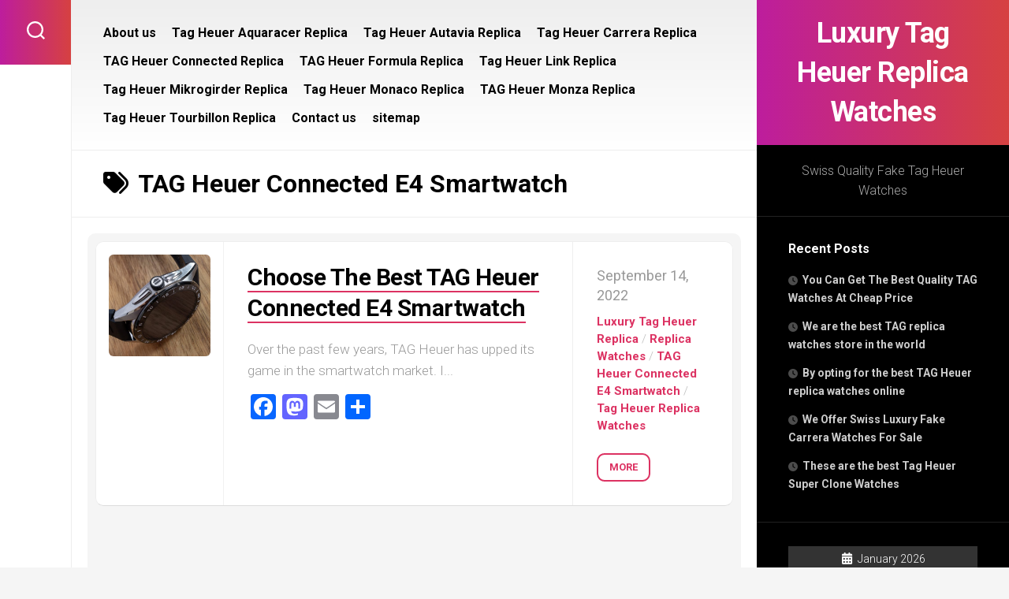

--- FILE ---
content_type: text/html; charset=UTF-8
request_url: https://www.liberiacorruptionwatch.org/tag/tag-heuer-connected-e4-smartwatch/
body_size: 10973
content:
<!DOCTYPE html> 
<html class="no-js" dir="ltr" lang="en-US" prefix="og: https://ogp.me/ns#">

<head>
	<meta charset="UTF-8">
	<meta name="viewport" content="width=device-width, initial-scale=1.0">
	<link rel="profile" href="https://gmpg.org/xfn/11">
		
	<title>TAG Heuer Connected E4 Smartwatch | Luxury Tag Heuer Replica Watches</title>

		<!-- All in One SEO 4.7.1.1 - aioseo.com -->
		<meta name="robots" content="max-image-preview:large" />
		<link rel="canonical" href="https://www.liberiacorruptionwatch.org/tag/tag-heuer-connected-e4-smartwatch/" />
		<meta name="generator" content="All in One SEO (AIOSEO) 4.7.1.1" />
		<meta name="google" content="nositelinkssearchbox" />
		<script type="application/ld+json" class="aioseo-schema">
			{"@context":"https:\/\/schema.org","@graph":[{"@type":"BreadcrumbList","@id":"https:\/\/www.liberiacorruptionwatch.org\/tag\/tag-heuer-connected-e4-smartwatch\/#breadcrumblist","itemListElement":[{"@type":"ListItem","@id":"https:\/\/www.liberiacorruptionwatch.org\/#listItem","position":1,"name":"Home","item":"https:\/\/www.liberiacorruptionwatch.org\/","nextItem":"https:\/\/www.liberiacorruptionwatch.org\/tag\/tag-heuer-connected-e4-smartwatch\/#listItem"},{"@type":"ListItem","@id":"https:\/\/www.liberiacorruptionwatch.org\/tag\/tag-heuer-connected-e4-smartwatch\/#listItem","position":2,"name":"TAG Heuer Connected E4 Smartwatch","previousItem":"https:\/\/www.liberiacorruptionwatch.org\/#listItem"}]},{"@type":"CollectionPage","@id":"https:\/\/www.liberiacorruptionwatch.org\/tag\/tag-heuer-connected-e4-smartwatch\/#collectionpage","url":"https:\/\/www.liberiacorruptionwatch.org\/tag\/tag-heuer-connected-e4-smartwatch\/","name":"TAG Heuer Connected E4 Smartwatch | Luxury Tag Heuer Replica Watches","inLanguage":"en-US","isPartOf":{"@id":"https:\/\/www.liberiacorruptionwatch.org\/#website"},"breadcrumb":{"@id":"https:\/\/www.liberiacorruptionwatch.org\/tag\/tag-heuer-connected-e4-smartwatch\/#breadcrumblist"}},{"@type":"Organization","@id":"https:\/\/www.liberiacorruptionwatch.org\/#organization","name":"Luxury Tag Heuer Replica Watches","description":"Swiss Quality Fake Tag Heuer Watches","url":"https:\/\/www.liberiacorruptionwatch.org\/"},{"@type":"WebSite","@id":"https:\/\/www.liberiacorruptionwatch.org\/#website","url":"https:\/\/www.liberiacorruptionwatch.org\/","name":"Luxury Tag Heuer Replica Watches","description":"Swiss Quality Fake Tag Heuer Watches","inLanguage":"en-US","publisher":{"@id":"https:\/\/www.liberiacorruptionwatch.org\/#organization"}}]}
		</script>
		<!-- All in One SEO -->

<script>document.documentElement.className = document.documentElement.className.replace("no-js","js");</script>
<link rel='dns-prefetch' href='//static.addtoany.com' />
<link rel='dns-prefetch' href='//fonts.googleapis.com' />
<link rel="alternate" type="application/rss+xml" title="Luxury Tag Heuer Replica Watches &raquo; Feed" href="https://www.liberiacorruptionwatch.org/feed/" />
<link rel="alternate" type="application/rss+xml" title="Luxury Tag Heuer Replica Watches &raquo; Comments Feed" href="https://www.liberiacorruptionwatch.org/comments/feed/" />
<link rel="alternate" type="application/rss+xml" title="Luxury Tag Heuer Replica Watches &raquo; TAG Heuer Connected E4 Smartwatch Tag Feed" href="https://www.liberiacorruptionwatch.org/tag/tag-heuer-connected-e4-smartwatch/feed/" />
<script type="text/javascript">
window._wpemojiSettings = {"baseUrl":"https:\/\/s.w.org\/images\/core\/emoji\/14.0.0\/72x72\/","ext":".png","svgUrl":"https:\/\/s.w.org\/images\/core\/emoji\/14.0.0\/svg\/","svgExt":".svg","source":{"concatemoji":"https:\/\/www.liberiacorruptionwatch.org\/wp-includes\/js\/wp-emoji-release.min.js?ver=6.1.9"}};
/*! This file is auto-generated */
!function(e,a,t){var n,r,o,i=a.createElement("canvas"),p=i.getContext&&i.getContext("2d");function s(e,t){var a=String.fromCharCode,e=(p.clearRect(0,0,i.width,i.height),p.fillText(a.apply(this,e),0,0),i.toDataURL());return p.clearRect(0,0,i.width,i.height),p.fillText(a.apply(this,t),0,0),e===i.toDataURL()}function c(e){var t=a.createElement("script");t.src=e,t.defer=t.type="text/javascript",a.getElementsByTagName("head")[0].appendChild(t)}for(o=Array("flag","emoji"),t.supports={everything:!0,everythingExceptFlag:!0},r=0;r<o.length;r++)t.supports[o[r]]=function(e){if(p&&p.fillText)switch(p.textBaseline="top",p.font="600 32px Arial",e){case"flag":return s([127987,65039,8205,9895,65039],[127987,65039,8203,9895,65039])?!1:!s([55356,56826,55356,56819],[55356,56826,8203,55356,56819])&&!s([55356,57332,56128,56423,56128,56418,56128,56421,56128,56430,56128,56423,56128,56447],[55356,57332,8203,56128,56423,8203,56128,56418,8203,56128,56421,8203,56128,56430,8203,56128,56423,8203,56128,56447]);case"emoji":return!s([129777,127995,8205,129778,127999],[129777,127995,8203,129778,127999])}return!1}(o[r]),t.supports.everything=t.supports.everything&&t.supports[o[r]],"flag"!==o[r]&&(t.supports.everythingExceptFlag=t.supports.everythingExceptFlag&&t.supports[o[r]]);t.supports.everythingExceptFlag=t.supports.everythingExceptFlag&&!t.supports.flag,t.DOMReady=!1,t.readyCallback=function(){t.DOMReady=!0},t.supports.everything||(n=function(){t.readyCallback()},a.addEventListener?(a.addEventListener("DOMContentLoaded",n,!1),e.addEventListener("load",n,!1)):(e.attachEvent("onload",n),a.attachEvent("onreadystatechange",function(){"complete"===a.readyState&&t.readyCallback()})),(e=t.source||{}).concatemoji?c(e.concatemoji):e.wpemoji&&e.twemoji&&(c(e.twemoji),c(e.wpemoji)))}(window,document,window._wpemojiSettings);
</script>
<style type="text/css">
img.wp-smiley,
img.emoji {
	display: inline !important;
	border: none !important;
	box-shadow: none !important;
	height: 1em !important;
	width: 1em !important;
	margin: 0 0.07em !important;
	vertical-align: -0.1em !important;
	background: none !important;
	padding: 0 !important;
}
</style>
	<link rel='stylesheet' id='wp-block-library-css' href='https://www.liberiacorruptionwatch.org/wp-includes/css/dist/block-library/style.min.css?ver=6.1.9' type='text/css' media='all' />
<link rel='stylesheet' id='classic-theme-styles-css' href='https://www.liberiacorruptionwatch.org/wp-includes/css/classic-themes.min.css?ver=1' type='text/css' media='all' />
<style id='global-styles-inline-css' type='text/css'>
body{--wp--preset--color--black: #000000;--wp--preset--color--cyan-bluish-gray: #abb8c3;--wp--preset--color--white: #ffffff;--wp--preset--color--pale-pink: #f78da7;--wp--preset--color--vivid-red: #cf2e2e;--wp--preset--color--luminous-vivid-orange: #ff6900;--wp--preset--color--luminous-vivid-amber: #fcb900;--wp--preset--color--light-green-cyan: #7bdcb5;--wp--preset--color--vivid-green-cyan: #00d084;--wp--preset--color--pale-cyan-blue: #8ed1fc;--wp--preset--color--vivid-cyan-blue: #0693e3;--wp--preset--color--vivid-purple: #9b51e0;--wp--preset--gradient--vivid-cyan-blue-to-vivid-purple: linear-gradient(135deg,rgba(6,147,227,1) 0%,rgb(155,81,224) 100%);--wp--preset--gradient--light-green-cyan-to-vivid-green-cyan: linear-gradient(135deg,rgb(122,220,180) 0%,rgb(0,208,130) 100%);--wp--preset--gradient--luminous-vivid-amber-to-luminous-vivid-orange: linear-gradient(135deg,rgba(252,185,0,1) 0%,rgba(255,105,0,1) 100%);--wp--preset--gradient--luminous-vivid-orange-to-vivid-red: linear-gradient(135deg,rgba(255,105,0,1) 0%,rgb(207,46,46) 100%);--wp--preset--gradient--very-light-gray-to-cyan-bluish-gray: linear-gradient(135deg,rgb(238,238,238) 0%,rgb(169,184,195) 100%);--wp--preset--gradient--cool-to-warm-spectrum: linear-gradient(135deg,rgb(74,234,220) 0%,rgb(151,120,209) 20%,rgb(207,42,186) 40%,rgb(238,44,130) 60%,rgb(251,105,98) 80%,rgb(254,248,76) 100%);--wp--preset--gradient--blush-light-purple: linear-gradient(135deg,rgb(255,206,236) 0%,rgb(152,150,240) 100%);--wp--preset--gradient--blush-bordeaux: linear-gradient(135deg,rgb(254,205,165) 0%,rgb(254,45,45) 50%,rgb(107,0,62) 100%);--wp--preset--gradient--luminous-dusk: linear-gradient(135deg,rgb(255,203,112) 0%,rgb(199,81,192) 50%,rgb(65,88,208) 100%);--wp--preset--gradient--pale-ocean: linear-gradient(135deg,rgb(255,245,203) 0%,rgb(182,227,212) 50%,rgb(51,167,181) 100%);--wp--preset--gradient--electric-grass: linear-gradient(135deg,rgb(202,248,128) 0%,rgb(113,206,126) 100%);--wp--preset--gradient--midnight: linear-gradient(135deg,rgb(2,3,129) 0%,rgb(40,116,252) 100%);--wp--preset--duotone--dark-grayscale: url('#wp-duotone-dark-grayscale');--wp--preset--duotone--grayscale: url('#wp-duotone-grayscale');--wp--preset--duotone--purple-yellow: url('#wp-duotone-purple-yellow');--wp--preset--duotone--blue-red: url('#wp-duotone-blue-red');--wp--preset--duotone--midnight: url('#wp-duotone-midnight');--wp--preset--duotone--magenta-yellow: url('#wp-duotone-magenta-yellow');--wp--preset--duotone--purple-green: url('#wp-duotone-purple-green');--wp--preset--duotone--blue-orange: url('#wp-duotone-blue-orange');--wp--preset--font-size--small: 13px;--wp--preset--font-size--medium: 20px;--wp--preset--font-size--large: 36px;--wp--preset--font-size--x-large: 42px;--wp--preset--spacing--20: 0.44rem;--wp--preset--spacing--30: 0.67rem;--wp--preset--spacing--40: 1rem;--wp--preset--spacing--50: 1.5rem;--wp--preset--spacing--60: 2.25rem;--wp--preset--spacing--70: 3.38rem;--wp--preset--spacing--80: 5.06rem;}:where(.is-layout-flex){gap: 0.5em;}body .is-layout-flow > .alignleft{float: left;margin-inline-start: 0;margin-inline-end: 2em;}body .is-layout-flow > .alignright{float: right;margin-inline-start: 2em;margin-inline-end: 0;}body .is-layout-flow > .aligncenter{margin-left: auto !important;margin-right: auto !important;}body .is-layout-constrained > .alignleft{float: left;margin-inline-start: 0;margin-inline-end: 2em;}body .is-layout-constrained > .alignright{float: right;margin-inline-start: 2em;margin-inline-end: 0;}body .is-layout-constrained > .aligncenter{margin-left: auto !important;margin-right: auto !important;}body .is-layout-constrained > :where(:not(.alignleft):not(.alignright):not(.alignfull)){max-width: var(--wp--style--global--content-size);margin-left: auto !important;margin-right: auto !important;}body .is-layout-constrained > .alignwide{max-width: var(--wp--style--global--wide-size);}body .is-layout-flex{display: flex;}body .is-layout-flex{flex-wrap: wrap;align-items: center;}body .is-layout-flex > *{margin: 0;}:where(.wp-block-columns.is-layout-flex){gap: 2em;}.has-black-color{color: var(--wp--preset--color--black) !important;}.has-cyan-bluish-gray-color{color: var(--wp--preset--color--cyan-bluish-gray) !important;}.has-white-color{color: var(--wp--preset--color--white) !important;}.has-pale-pink-color{color: var(--wp--preset--color--pale-pink) !important;}.has-vivid-red-color{color: var(--wp--preset--color--vivid-red) !important;}.has-luminous-vivid-orange-color{color: var(--wp--preset--color--luminous-vivid-orange) !important;}.has-luminous-vivid-amber-color{color: var(--wp--preset--color--luminous-vivid-amber) !important;}.has-light-green-cyan-color{color: var(--wp--preset--color--light-green-cyan) !important;}.has-vivid-green-cyan-color{color: var(--wp--preset--color--vivid-green-cyan) !important;}.has-pale-cyan-blue-color{color: var(--wp--preset--color--pale-cyan-blue) !important;}.has-vivid-cyan-blue-color{color: var(--wp--preset--color--vivid-cyan-blue) !important;}.has-vivid-purple-color{color: var(--wp--preset--color--vivid-purple) !important;}.has-black-background-color{background-color: var(--wp--preset--color--black) !important;}.has-cyan-bluish-gray-background-color{background-color: var(--wp--preset--color--cyan-bluish-gray) !important;}.has-white-background-color{background-color: var(--wp--preset--color--white) !important;}.has-pale-pink-background-color{background-color: var(--wp--preset--color--pale-pink) !important;}.has-vivid-red-background-color{background-color: var(--wp--preset--color--vivid-red) !important;}.has-luminous-vivid-orange-background-color{background-color: var(--wp--preset--color--luminous-vivid-orange) !important;}.has-luminous-vivid-amber-background-color{background-color: var(--wp--preset--color--luminous-vivid-amber) !important;}.has-light-green-cyan-background-color{background-color: var(--wp--preset--color--light-green-cyan) !important;}.has-vivid-green-cyan-background-color{background-color: var(--wp--preset--color--vivid-green-cyan) !important;}.has-pale-cyan-blue-background-color{background-color: var(--wp--preset--color--pale-cyan-blue) !important;}.has-vivid-cyan-blue-background-color{background-color: var(--wp--preset--color--vivid-cyan-blue) !important;}.has-vivid-purple-background-color{background-color: var(--wp--preset--color--vivid-purple) !important;}.has-black-border-color{border-color: var(--wp--preset--color--black) !important;}.has-cyan-bluish-gray-border-color{border-color: var(--wp--preset--color--cyan-bluish-gray) !important;}.has-white-border-color{border-color: var(--wp--preset--color--white) !important;}.has-pale-pink-border-color{border-color: var(--wp--preset--color--pale-pink) !important;}.has-vivid-red-border-color{border-color: var(--wp--preset--color--vivid-red) !important;}.has-luminous-vivid-orange-border-color{border-color: var(--wp--preset--color--luminous-vivid-orange) !important;}.has-luminous-vivid-amber-border-color{border-color: var(--wp--preset--color--luminous-vivid-amber) !important;}.has-light-green-cyan-border-color{border-color: var(--wp--preset--color--light-green-cyan) !important;}.has-vivid-green-cyan-border-color{border-color: var(--wp--preset--color--vivid-green-cyan) !important;}.has-pale-cyan-blue-border-color{border-color: var(--wp--preset--color--pale-cyan-blue) !important;}.has-vivid-cyan-blue-border-color{border-color: var(--wp--preset--color--vivid-cyan-blue) !important;}.has-vivid-purple-border-color{border-color: var(--wp--preset--color--vivid-purple) !important;}.has-vivid-cyan-blue-to-vivid-purple-gradient-background{background: var(--wp--preset--gradient--vivid-cyan-blue-to-vivid-purple) !important;}.has-light-green-cyan-to-vivid-green-cyan-gradient-background{background: var(--wp--preset--gradient--light-green-cyan-to-vivid-green-cyan) !important;}.has-luminous-vivid-amber-to-luminous-vivid-orange-gradient-background{background: var(--wp--preset--gradient--luminous-vivid-amber-to-luminous-vivid-orange) !important;}.has-luminous-vivid-orange-to-vivid-red-gradient-background{background: var(--wp--preset--gradient--luminous-vivid-orange-to-vivid-red) !important;}.has-very-light-gray-to-cyan-bluish-gray-gradient-background{background: var(--wp--preset--gradient--very-light-gray-to-cyan-bluish-gray) !important;}.has-cool-to-warm-spectrum-gradient-background{background: var(--wp--preset--gradient--cool-to-warm-spectrum) !important;}.has-blush-light-purple-gradient-background{background: var(--wp--preset--gradient--blush-light-purple) !important;}.has-blush-bordeaux-gradient-background{background: var(--wp--preset--gradient--blush-bordeaux) !important;}.has-luminous-dusk-gradient-background{background: var(--wp--preset--gradient--luminous-dusk) !important;}.has-pale-ocean-gradient-background{background: var(--wp--preset--gradient--pale-ocean) !important;}.has-electric-grass-gradient-background{background: var(--wp--preset--gradient--electric-grass) !important;}.has-midnight-gradient-background{background: var(--wp--preset--gradient--midnight) !important;}.has-small-font-size{font-size: var(--wp--preset--font-size--small) !important;}.has-medium-font-size{font-size: var(--wp--preset--font-size--medium) !important;}.has-large-font-size{font-size: var(--wp--preset--font-size--large) !important;}.has-x-large-font-size{font-size: var(--wp--preset--font-size--x-large) !important;}
.wp-block-navigation a:where(:not(.wp-element-button)){color: inherit;}
:where(.wp-block-columns.is-layout-flex){gap: 2em;}
.wp-block-pullquote{font-size: 1.5em;line-height: 1.6;}
</style>
<link rel='stylesheet' id='motioner-style-css' href='https://www.liberiacorruptionwatch.org/wp-content/themes/motioner/style.css?ver=6.1.9' type='text/css' media='all' />
<style id='motioner-style-inline-css' type='text/css'>
body { font-family: "Roboto", Arial, sans-serif; }

</style>
<link rel='stylesheet' id='motioner-responsive-css' href='https://www.liberiacorruptionwatch.org/wp-content/themes/motioner/responsive.css?ver=6.1.9' type='text/css' media='all' />
<link rel='stylesheet' id='motioner-font-awesome-css' href='https://www.liberiacorruptionwatch.org/wp-content/themes/motioner/fonts/all.min.css?ver=6.1.9' type='text/css' media='all' />
<link rel='stylesheet' id='roboto-css' href='//fonts.googleapis.com/css?family=Roboto%3A400%2C300italic%2C300%2C400italic%2C700&#038;subset=latin%2Clatin-ext&#038;ver=6.1.9' type='text/css' media='all' />
<link rel='stylesheet' id='addtoany-css' href='https://www.liberiacorruptionwatch.org/wp-content/plugins/add-to-any/addtoany.min.css?ver=1.16' type='text/css' media='all' />
<script type='text/javascript' id='addtoany-core-js-before'>
window.a2a_config=window.a2a_config||{};a2a_config.callbacks=[];a2a_config.overlays=[];a2a_config.templates={};
</script>
<script type='text/javascript' defer src='https://static.addtoany.com/menu/page.js' id='addtoany-core-js'></script>
<script type='text/javascript' src='https://www.liberiacorruptionwatch.org/wp-includes/js/jquery/jquery.min.js?ver=3.6.1' id='jquery-core-js'></script>
<script type='text/javascript' src='https://www.liberiacorruptionwatch.org/wp-includes/js/jquery/jquery-migrate.min.js?ver=3.3.2' id='jquery-migrate-js'></script>
<script type='text/javascript' defer src='https://www.liberiacorruptionwatch.org/wp-content/plugins/add-to-any/addtoany.min.js?ver=1.1' id='addtoany-jquery-js'></script>
<script type='text/javascript' src='https://www.liberiacorruptionwatch.org/wp-content/themes/motioner/js/slick.min.js?ver=6.1.9' id='motioner-slick-js'></script>
<link rel="https://api.w.org/" href="https://www.liberiacorruptionwatch.org/wp-json/" /><link rel="alternate" type="application/json" href="https://www.liberiacorruptionwatch.org/wp-json/wp/v2/tags/167" /><link rel="EditURI" type="application/rsd+xml" title="RSD" href="https://www.liberiacorruptionwatch.org/xmlrpc.php?rsd" />
<link rel="wlwmanifest" type="application/wlwmanifest+xml" href="https://www.liberiacorruptionwatch.org/wp-includes/wlwmanifest.xml" />
<meta name="generator" content="WordPress 6.1.9" />
<style id="kirki-inline-styles"></style></head>

<body class="archive tag tag-tag-heuer-connected-e4-smartwatch tag-167 col-2cl full-width logged-out">

<svg xmlns="http://www.w3.org/2000/svg" viewBox="0 0 0 0" width="0" height="0" focusable="false" role="none" style="visibility: hidden; position: absolute; left: -9999px; overflow: hidden;" ><defs><filter id="wp-duotone-dark-grayscale"><feColorMatrix color-interpolation-filters="sRGB" type="matrix" values=" .299 .587 .114 0 0 .299 .587 .114 0 0 .299 .587 .114 0 0 .299 .587 .114 0 0 " /><feComponentTransfer color-interpolation-filters="sRGB" ><feFuncR type="table" tableValues="0 0.49803921568627" /><feFuncG type="table" tableValues="0 0.49803921568627" /><feFuncB type="table" tableValues="0 0.49803921568627" /><feFuncA type="table" tableValues="1 1" /></feComponentTransfer><feComposite in2="SourceGraphic" operator="in" /></filter></defs></svg><svg xmlns="http://www.w3.org/2000/svg" viewBox="0 0 0 0" width="0" height="0" focusable="false" role="none" style="visibility: hidden; position: absolute; left: -9999px; overflow: hidden;" ><defs><filter id="wp-duotone-grayscale"><feColorMatrix color-interpolation-filters="sRGB" type="matrix" values=" .299 .587 .114 0 0 .299 .587 .114 0 0 .299 .587 .114 0 0 .299 .587 .114 0 0 " /><feComponentTransfer color-interpolation-filters="sRGB" ><feFuncR type="table" tableValues="0 1" /><feFuncG type="table" tableValues="0 1" /><feFuncB type="table" tableValues="0 1" /><feFuncA type="table" tableValues="1 1" /></feComponentTransfer><feComposite in2="SourceGraphic" operator="in" /></filter></defs></svg><svg xmlns="http://www.w3.org/2000/svg" viewBox="0 0 0 0" width="0" height="0" focusable="false" role="none" style="visibility: hidden; position: absolute; left: -9999px; overflow: hidden;" ><defs><filter id="wp-duotone-purple-yellow"><feColorMatrix color-interpolation-filters="sRGB" type="matrix" values=" .299 .587 .114 0 0 .299 .587 .114 0 0 .299 .587 .114 0 0 .299 .587 .114 0 0 " /><feComponentTransfer color-interpolation-filters="sRGB" ><feFuncR type="table" tableValues="0.54901960784314 0.98823529411765" /><feFuncG type="table" tableValues="0 1" /><feFuncB type="table" tableValues="0.71764705882353 0.25490196078431" /><feFuncA type="table" tableValues="1 1" /></feComponentTransfer><feComposite in2="SourceGraphic" operator="in" /></filter></defs></svg><svg xmlns="http://www.w3.org/2000/svg" viewBox="0 0 0 0" width="0" height="0" focusable="false" role="none" style="visibility: hidden; position: absolute; left: -9999px; overflow: hidden;" ><defs><filter id="wp-duotone-blue-red"><feColorMatrix color-interpolation-filters="sRGB" type="matrix" values=" .299 .587 .114 0 0 .299 .587 .114 0 0 .299 .587 .114 0 0 .299 .587 .114 0 0 " /><feComponentTransfer color-interpolation-filters="sRGB" ><feFuncR type="table" tableValues="0 1" /><feFuncG type="table" tableValues="0 0.27843137254902" /><feFuncB type="table" tableValues="0.5921568627451 0.27843137254902" /><feFuncA type="table" tableValues="1 1" /></feComponentTransfer><feComposite in2="SourceGraphic" operator="in" /></filter></defs></svg><svg xmlns="http://www.w3.org/2000/svg" viewBox="0 0 0 0" width="0" height="0" focusable="false" role="none" style="visibility: hidden; position: absolute; left: -9999px; overflow: hidden;" ><defs><filter id="wp-duotone-midnight"><feColorMatrix color-interpolation-filters="sRGB" type="matrix" values=" .299 .587 .114 0 0 .299 .587 .114 0 0 .299 .587 .114 0 0 .299 .587 .114 0 0 " /><feComponentTransfer color-interpolation-filters="sRGB" ><feFuncR type="table" tableValues="0 0" /><feFuncG type="table" tableValues="0 0.64705882352941" /><feFuncB type="table" tableValues="0 1" /><feFuncA type="table" tableValues="1 1" /></feComponentTransfer><feComposite in2="SourceGraphic" operator="in" /></filter></defs></svg><svg xmlns="http://www.w3.org/2000/svg" viewBox="0 0 0 0" width="0" height="0" focusable="false" role="none" style="visibility: hidden; position: absolute; left: -9999px; overflow: hidden;" ><defs><filter id="wp-duotone-magenta-yellow"><feColorMatrix color-interpolation-filters="sRGB" type="matrix" values=" .299 .587 .114 0 0 .299 .587 .114 0 0 .299 .587 .114 0 0 .299 .587 .114 0 0 " /><feComponentTransfer color-interpolation-filters="sRGB" ><feFuncR type="table" tableValues="0.78039215686275 1" /><feFuncG type="table" tableValues="0 0.94901960784314" /><feFuncB type="table" tableValues="0.35294117647059 0.47058823529412" /><feFuncA type="table" tableValues="1 1" /></feComponentTransfer><feComposite in2="SourceGraphic" operator="in" /></filter></defs></svg><svg xmlns="http://www.w3.org/2000/svg" viewBox="0 0 0 0" width="0" height="0" focusable="false" role="none" style="visibility: hidden; position: absolute; left: -9999px; overflow: hidden;" ><defs><filter id="wp-duotone-purple-green"><feColorMatrix color-interpolation-filters="sRGB" type="matrix" values=" .299 .587 .114 0 0 .299 .587 .114 0 0 .299 .587 .114 0 0 .299 .587 .114 0 0 " /><feComponentTransfer color-interpolation-filters="sRGB" ><feFuncR type="table" tableValues="0.65098039215686 0.40392156862745" /><feFuncG type="table" tableValues="0 1" /><feFuncB type="table" tableValues="0.44705882352941 0.4" /><feFuncA type="table" tableValues="1 1" /></feComponentTransfer><feComposite in2="SourceGraphic" operator="in" /></filter></defs></svg><svg xmlns="http://www.w3.org/2000/svg" viewBox="0 0 0 0" width="0" height="0" focusable="false" role="none" style="visibility: hidden; position: absolute; left: -9999px; overflow: hidden;" ><defs><filter id="wp-duotone-blue-orange"><feColorMatrix color-interpolation-filters="sRGB" type="matrix" values=" .299 .587 .114 0 0 .299 .587 .114 0 0 .299 .587 .114 0 0 .299 .587 .114 0 0 " /><feComponentTransfer color-interpolation-filters="sRGB" ><feFuncR type="table" tableValues="0.098039215686275 1" /><feFuncG type="table" tableValues="0 0.66274509803922" /><feFuncB type="table" tableValues="0.84705882352941 0.41960784313725" /><feFuncA type="table" tableValues="1 1" /></feComponentTransfer><feComposite in2="SourceGraphic" operator="in" /></filter></defs></svg>
<a class="skip-link screen-reader-text" href="#page">Skip to content</a>

<div id="wrapper">
	
		
	<div id="wrapper-inner">
	
		<header id="header">
			
			<p class="site-title"><a href="https://www.liberiacorruptionwatch.org/" rel="home">Luxury Tag Heuer Replica Watches</a></p>
							<p class="site-description">Swiss Quality Fake Tag Heuer Watches</p>
			
			<div id="move-sidebar-header"></div>
			
	<div class="sidebar s1 dark">
		
		<div class="sidebar-content">

						
			
			
		<div id="recent-posts-2" class="widget widget_recent_entries">
		<h3 class="group"><span>Recent Posts</span></h3>
		<ul>
											<li>
					<a href="https://www.liberiacorruptionwatch.org/you-can-get-the-best-quality-tag-watches-at-cheap-price/">You Can Get The Best Quality TAG Watches At Cheap Price</a>
									</li>
											<li>
					<a href="https://www.liberiacorruptionwatch.org/we-are-the-best-tag-replica-watches-store-in-the-world/">We are the best TAG replica watches store in the world</a>
									</li>
											<li>
					<a href="https://www.liberiacorruptionwatch.org/by-opting-for-the-best-tag-heuer-replica-watches-online/">By opting for the best TAG Heuer replica watches online</a>
									</li>
											<li>
					<a href="https://www.liberiacorruptionwatch.org/we-offer-swiss-luxury-fake-carrera-watches-for-sale/">We Offer Swiss Luxury Fake Carrera Watches For Sale</a>
									</li>
											<li>
					<a href="https://www.liberiacorruptionwatch.org/these-are-the-best-tag-heuer-super-clone-watches/">These are the best Tag Heuer Super Clone Watches</a>
									</li>
					</ul>

		</div><div id="calendar-2" class="widget widget_calendar"><div id="calendar_wrap" class="calendar_wrap"><table id="wp-calendar" class="wp-calendar-table">
	<caption>January 2026</caption>
	<thead>
	<tr>
		<th scope="col" title="Monday">M</th>
		<th scope="col" title="Tuesday">T</th>
		<th scope="col" title="Wednesday">W</th>
		<th scope="col" title="Thursday">T</th>
		<th scope="col" title="Friday">F</th>
		<th scope="col" title="Saturday">S</th>
		<th scope="col" title="Sunday">S</th>
	</tr>
	</thead>
	<tbody>
	<tr>
		<td colspan="3" class="pad">&nbsp;</td><td>1</td><td>2</td><td>3</td><td>4</td>
	</tr>
	<tr>
		<td>5</td><td>6</td><td>7</td><td>8</td><td>9</td><td>10</td><td>11</td>
	</tr>
	<tr>
		<td>12</td><td>13</td><td>14</td><td>15</td><td>16</td><td>17</td><td>18</td>
	</tr>
	<tr>
		<td>19</td><td>20</td><td id="today">21</td><td>22</td><td>23</td><td>24</td><td>25</td>
	</tr>
	<tr>
		<td>26</td><td>27</td><td>28</td><td>29</td><td>30</td><td>31</td>
		<td class="pad" colspan="1">&nbsp;</td>
	</tr>
	</tbody>
	</table><nav aria-label="Previous and next months" class="wp-calendar-nav">
		<span class="wp-calendar-nav-prev"><a href="https://www.liberiacorruptionwatch.org/2025/11/">&laquo; Nov</a></span>
		<span class="pad">&nbsp;</span>
		<span class="wp-calendar-nav-next">&nbsp;</span>
	</nav></div></div><div id="archives-2" class="widget widget_archive"><h3 class="group"><span>Archives</span></h3>		<label class="screen-reader-text" for="archives-dropdown-2">Archives</label>
		<select id="archives-dropdown-2" name="archive-dropdown">
			
			<option value="">Select Month</option>
				<option value='https://www.liberiacorruptionwatch.org/2025/11/'> November 2025 &nbsp;(1)</option>
	<option value='https://www.liberiacorruptionwatch.org/2025/09/'> September 2025 &nbsp;(1)</option>
	<option value='https://www.liberiacorruptionwatch.org/2025/08/'> August 2025 &nbsp;(1)</option>
	<option value='https://www.liberiacorruptionwatch.org/2025/07/'> July 2025 &nbsp;(2)</option>
	<option value='https://www.liberiacorruptionwatch.org/2025/06/'> June 2025 &nbsp;(1)</option>
	<option value='https://www.liberiacorruptionwatch.org/2025/05/'> May 2025 &nbsp;(1)</option>
	<option value='https://www.liberiacorruptionwatch.org/2025/04/'> April 2025 &nbsp;(1)</option>
	<option value='https://www.liberiacorruptionwatch.org/2025/03/'> March 2025 &nbsp;(2)</option>
	<option value='https://www.liberiacorruptionwatch.org/2025/02/'> February 2025 &nbsp;(2)</option>
	<option value='https://www.liberiacorruptionwatch.org/2025/01/'> January 2025 &nbsp;(2)</option>
	<option value='https://www.liberiacorruptionwatch.org/2024/12/'> December 2024 &nbsp;(2)</option>
	<option value='https://www.liberiacorruptionwatch.org/2024/11/'> November 2024 &nbsp;(1)</option>
	<option value='https://www.liberiacorruptionwatch.org/2024/10/'> October 2024 &nbsp;(2)</option>
	<option value='https://www.liberiacorruptionwatch.org/2024/09/'> September 2024 &nbsp;(2)</option>
	<option value='https://www.liberiacorruptionwatch.org/2024/08/'> August 2024 &nbsp;(2)</option>
	<option value='https://www.liberiacorruptionwatch.org/2024/07/'> July 2024 &nbsp;(2)</option>
	<option value='https://www.liberiacorruptionwatch.org/2024/06/'> June 2024 &nbsp;(2)</option>
	<option value='https://www.liberiacorruptionwatch.org/2024/05/'> May 2024 &nbsp;(3)</option>
	<option value='https://www.liberiacorruptionwatch.org/2024/04/'> April 2024 &nbsp;(2)</option>
	<option value='https://www.liberiacorruptionwatch.org/2024/03/'> March 2024 &nbsp;(3)</option>
	<option value='https://www.liberiacorruptionwatch.org/2024/02/'> February 2024 &nbsp;(2)</option>
	<option value='https://www.liberiacorruptionwatch.org/2024/01/'> January 2024 &nbsp;(3)</option>
	<option value='https://www.liberiacorruptionwatch.org/2023/12/'> December 2023 &nbsp;(3)</option>
	<option value='https://www.liberiacorruptionwatch.org/2023/11/'> November 2023 &nbsp;(2)</option>
	<option value='https://www.liberiacorruptionwatch.org/2023/10/'> October 2023 &nbsp;(3)</option>
	<option value='https://www.liberiacorruptionwatch.org/2023/09/'> September 2023 &nbsp;(2)</option>
	<option value='https://www.liberiacorruptionwatch.org/2023/08/'> August 2023 &nbsp;(3)</option>
	<option value='https://www.liberiacorruptionwatch.org/2023/07/'> July 2023 &nbsp;(3)</option>
	<option value='https://www.liberiacorruptionwatch.org/2023/06/'> June 2023 &nbsp;(2)</option>
	<option value='https://www.liberiacorruptionwatch.org/2023/05/'> May 2023 &nbsp;(3)</option>
	<option value='https://www.liberiacorruptionwatch.org/2023/04/'> April 2023 &nbsp;(3)</option>
	<option value='https://www.liberiacorruptionwatch.org/2023/03/'> March 2023 &nbsp;(2)</option>
	<option value='https://www.liberiacorruptionwatch.org/2023/02/'> February 2023 &nbsp;(3)</option>
	<option value='https://www.liberiacorruptionwatch.org/2023/01/'> January 2023 &nbsp;(3)</option>
	<option value='https://www.liberiacorruptionwatch.org/2022/12/'> December 2022 &nbsp;(3)</option>
	<option value='https://www.liberiacorruptionwatch.org/2022/11/'> November 2022 &nbsp;(2)</option>
	<option value='https://www.liberiacorruptionwatch.org/2022/10/'> October 2022 &nbsp;(3)</option>
	<option value='https://www.liberiacorruptionwatch.org/2022/09/'> September 2022 &nbsp;(3)</option>
	<option value='https://www.liberiacorruptionwatch.org/2022/08/'> August 2022 &nbsp;(3)</option>
	<option value='https://www.liberiacorruptionwatch.org/2022/07/'> July 2022 &nbsp;(2)</option>
	<option value='https://www.liberiacorruptionwatch.org/2022/06/'> June 2022 &nbsp;(3)</option>
	<option value='https://www.liberiacorruptionwatch.org/2022/05/'> May 2022 &nbsp;(3)</option>
	<option value='https://www.liberiacorruptionwatch.org/2022/04/'> April 2022 &nbsp;(3)</option>
	<option value='https://www.liberiacorruptionwatch.org/2022/03/'> March 2022 &nbsp;(3)</option>
	<option value='https://www.liberiacorruptionwatch.org/2022/02/'> February 2022 &nbsp;(2)</option>
	<option value='https://www.liberiacorruptionwatch.org/2022/01/'> January 2022 &nbsp;(3)</option>
	<option value='https://www.liberiacorruptionwatch.org/2021/12/'> December 2021 &nbsp;(2)</option>
	<option value='https://www.liberiacorruptionwatch.org/2021/11/'> November 2021 &nbsp;(3)</option>
	<option value='https://www.liberiacorruptionwatch.org/2021/10/'> October 2021 &nbsp;(2)</option>
	<option value='https://www.liberiacorruptionwatch.org/2021/09/'> September 2021 &nbsp;(3)</option>
	<option value='https://www.liberiacorruptionwatch.org/2021/08/'> August 2021 &nbsp;(2)</option>
	<option value='https://www.liberiacorruptionwatch.org/2021/07/'> July 2021 &nbsp;(3)</option>
	<option value='https://www.liberiacorruptionwatch.org/2021/06/'> June 2021 &nbsp;(3)</option>
	<option value='https://www.liberiacorruptionwatch.org/2021/05/'> May 2021 &nbsp;(2)</option>
	<option value='https://www.liberiacorruptionwatch.org/2021/04/'> April 2021 &nbsp;(3)</option>
	<option value='https://www.liberiacorruptionwatch.org/2021/03/'> March 2021 &nbsp;(2)</option>
	<option value='https://www.liberiacorruptionwatch.org/2021/02/'> February 2021 &nbsp;(3)</option>
	<option value='https://www.liberiacorruptionwatch.org/2021/01/'> January 2021 &nbsp;(2)</option>
	<option value='https://www.liberiacorruptionwatch.org/2020/12/'> December 2020 &nbsp;(3)</option>
	<option value='https://www.liberiacorruptionwatch.org/2020/11/'> November 2020 &nbsp;(2)</option>
	<option value='https://www.liberiacorruptionwatch.org/2020/10/'> October 2020 &nbsp;(3)</option>
	<option value='https://www.liberiacorruptionwatch.org/2020/09/'> September 2020 &nbsp;(3)</option>
	<option value='https://www.liberiacorruptionwatch.org/2020/08/'> August 2020 &nbsp;(3)</option>
	<option value='https://www.liberiacorruptionwatch.org/2020/07/'> July 2020 &nbsp;(3)</option>
	<option value='https://www.liberiacorruptionwatch.org/2020/06/'> June 2020 &nbsp;(3)</option>
	<option value='https://www.liberiacorruptionwatch.org/2020/05/'> May 2020 &nbsp;(2)</option>
	<option value='https://www.liberiacorruptionwatch.org/2020/04/'> April 2020 &nbsp;(2)</option>
	<option value='https://www.liberiacorruptionwatch.org/2020/03/'> March 2020 &nbsp;(2)</option>
	<option value='https://www.liberiacorruptionwatch.org/2020/02/'> February 2020 &nbsp;(2)</option>
	<option value='https://www.liberiacorruptionwatch.org/2020/01/'> January 2020 &nbsp;(2)</option>
	<option value='https://www.liberiacorruptionwatch.org/2019/12/'> December 2019 &nbsp;(2)</option>
	<option value='https://www.liberiacorruptionwatch.org/2019/11/'> November 2019 &nbsp;(2)</option>
	<option value='https://www.liberiacorruptionwatch.org/2019/10/'> October 2019 &nbsp;(2)</option>
	<option value='https://www.liberiacorruptionwatch.org/2019/09/'> September 2019 &nbsp;(2)</option>
	<option value='https://www.liberiacorruptionwatch.org/2019/08/'> August 2019 &nbsp;(2)</option>
	<option value='https://www.liberiacorruptionwatch.org/2019/07/'> July 2019 &nbsp;(2)</option>
	<option value='https://www.liberiacorruptionwatch.org/2019/06/'> June 2019 &nbsp;(2)</option>
	<option value='https://www.liberiacorruptionwatch.org/2019/05/'> May 2019 &nbsp;(2)</option>
	<option value='https://www.liberiacorruptionwatch.org/2019/04/'> April 2019 &nbsp;(1)</option>
	<option value='https://www.liberiacorruptionwatch.org/2019/03/'> March 2019 &nbsp;(2)</option>
	<option value='https://www.liberiacorruptionwatch.org/2019/02/'> February 2019 &nbsp;(2)</option>
	<option value='https://www.liberiacorruptionwatch.org/2019/01/'> January 2019 &nbsp;(4)</option>
	<option value='https://www.liberiacorruptionwatch.org/2018/12/'> December 2018 &nbsp;(4)</option>
	<option value='https://www.liberiacorruptionwatch.org/2018/11/'> November 2018 &nbsp;(4)</option>
	<option value='https://www.liberiacorruptionwatch.org/2018/10/'> October 2018 &nbsp;(4)</option>
	<option value='https://www.liberiacorruptionwatch.org/2018/09/'> September 2018 &nbsp;(4)</option>
	<option value='https://www.liberiacorruptionwatch.org/2018/08/'> August 2018 &nbsp;(3)</option>
	<option value='https://www.liberiacorruptionwatch.org/2018/07/'> July 2018 &nbsp;(5)</option>
	<option value='https://www.liberiacorruptionwatch.org/2018/06/'> June 2018 &nbsp;(4)</option>
	<option value='https://www.liberiacorruptionwatch.org/2018/05/'> May 2018 &nbsp;(5)</option>
	<option value='https://www.liberiacorruptionwatch.org/2018/04/'> April 2018 &nbsp;(4)</option>
	<option value='https://www.liberiacorruptionwatch.org/2018/03/'> March 2018 &nbsp;(6)</option>
	<option value='https://www.liberiacorruptionwatch.org/2018/02/'> February 2018 &nbsp;(1)</option>
	<option value='https://www.liberiacorruptionwatch.org/2018/01/'> January 2018 &nbsp;(10)</option>

		</select>

<script type="text/javascript">
/* <![CDATA[ */
(function() {
	var dropdown = document.getElementById( "archives-dropdown-2" );
	function onSelectChange() {
		if ( dropdown.options[ dropdown.selectedIndex ].value !== '' ) {
			document.location.href = this.options[ this.selectedIndex ].value;
		}
	}
	dropdown.onchange = onSelectChange;
})();
/* ]]> */
</script>
			</div><div id="categories-2" class="widget widget_categories"><h3 class="group"><span>Categories</span></h3><form action="https://www.liberiacorruptionwatch.org" method="get"><label class="screen-reader-text" for="cat">Categories</label><select  name='cat' id='cat' class='postform'>
	<option value='-1'>Select Category</option>
	<option class="level-0" value="3">Luxury Tag Heuer Replica&nbsp;&nbsp;(188)</option>
	<option class="level-0" value="71">Patek Philippe Replica&nbsp;&nbsp;(2)</option>
	<option class="level-1" value="95">&nbsp;&nbsp;&nbsp;Patek Philippe Minute Repeater Perpetual Calendar Ref. 5374G Replica&nbsp;&nbsp;(1)</option>
	<option class="level-0" value="48">Replica Watches&nbsp;&nbsp;(162)</option>
	<option class="level-0" value="34">Tag Heuer Aquaracer Replica&nbsp;&nbsp;(33)</option>
	<option class="level-1" value="42">&nbsp;&nbsp;&nbsp;Tag Heuer Aquaracer 300m Calibre 16 Replica&nbsp;&nbsp;(1)</option>
	<option class="level-1" value="58">&nbsp;&nbsp;&nbsp;TAG Heuer Aquaracer Carbon Replica&nbsp;&nbsp;(3)</option>
	<option class="level-1" value="73">&nbsp;&nbsp;&nbsp;Tag Heuer Aquaracer GMT Replica&nbsp;&nbsp;(2)</option>
	<option class="level-1" value="46">&nbsp;&nbsp;&nbsp;Tag Heuer Aquaracer Lady Replica&nbsp;&nbsp;(2)</option>
	<option class="level-1" value="185">&nbsp;&nbsp;&nbsp;TAG Heuer Aquaracer Professional 1000 Superdiver Replica&nbsp;&nbsp;(1)</option>
	<option class="level-1" value="205">&nbsp;&nbsp;&nbsp;TAG Heuer Aquaracer Professional 200 Replica&nbsp;&nbsp;(5)</option>
	<option class="level-1" value="138">&nbsp;&nbsp;&nbsp;TAG Heuer Aquaracer Professional 200 Solargraph Replica&nbsp;&nbsp;(5)</option>
	<option class="level-1" value="263">&nbsp;&nbsp;&nbsp;TAG Heuer Aquaracer Professional 300 Date Replica&nbsp;&nbsp;(1)</option>
	<option class="level-1" value="164">&nbsp;&nbsp;&nbsp;TAG Heuer Aquaracer Professional 300 GMT Replica&nbsp;&nbsp;(3)</option>
	<option class="level-1" value="97">&nbsp;&nbsp;&nbsp;TAG Heuer Aquaracer Professional 300 Replica&nbsp;&nbsp;(5)</option>
	<option class="level-1" value="140">&nbsp;&nbsp;&nbsp;TAG Heuer Aquaracer Superdiver 1000 Replica&nbsp;&nbsp;(1)</option>
	<option class="level-0" value="16">Tag Heuer Autavia Replica&nbsp;&nbsp;(9)</option>
	<option class="level-1" value="25">&nbsp;&nbsp;&nbsp;TAG Heuer Autavia Heuer 02 Replica&nbsp;&nbsp;(4)</option>
	<option class="level-0" value="28">TAG Heuer Caliber Heuer 02 Replica&nbsp;&nbsp;(1)</option>
	<option class="level-0" value="32">TAG Heuer Carbon Aquaracer Replica&nbsp;&nbsp;(1)</option>
	<option class="level-0" value="7">Tag Heuer Carrera Replica&nbsp;&nbsp;(107)</option>
	<option class="level-1" value="47">&nbsp;&nbsp;&nbsp;TAG Heuer Carrera Alec Monopoly Replica&nbsp;&nbsp;(1)</option>
	<option class="level-1" value="65">&nbsp;&nbsp;&nbsp;TAG Heuer Carrera Calibre 16 Chronograph Replica&nbsp;&nbsp;(1)</option>
	<option class="level-1" value="33">&nbsp;&nbsp;&nbsp;Tag Heuer Carrera Calibre 16 Replica&nbsp;&nbsp;(2)</option>
	<option class="level-1" value="35">&nbsp;&nbsp;&nbsp;Tag Heuer Carrera Calibre 1887 Replica&nbsp;&nbsp;(2)</option>
	<option class="level-1" value="40">&nbsp;&nbsp;&nbsp;Tag Heuer Carrera Calibre 36 Replica&nbsp;&nbsp;(1)</option>
	<option class="level-1" value="39">&nbsp;&nbsp;&nbsp;Tag Heuer Carrera Calibre 5 Replica&nbsp;&nbsp;(2)</option>
	<option class="level-1" value="20">&nbsp;&nbsp;&nbsp;Tag Heuer Carrera Calibre Heuer 01 Replica&nbsp;&nbsp;(4)</option>
	<option class="level-1" value="120">&nbsp;&nbsp;&nbsp;TAG Heuer Carrera Calibre Heuer 02 Replica&nbsp;&nbsp;(3)</option>
	<option class="level-1" value="210">&nbsp;&nbsp;&nbsp;TAG Heuer Carrera Chronograph 39mm ‘Glassbox’ Replica&nbsp;&nbsp;(1)</option>
	<option class="level-1" value="176">&nbsp;&nbsp;&nbsp;TAG Heuer Carrera Chronograph Cortina Replica&nbsp;&nbsp;(1)</option>
	<option class="level-1" value="67">&nbsp;&nbsp;&nbsp;TAG Heuer Carrera Chronograph GMT Replica&nbsp;&nbsp;(1)</option>
	<option class="level-1" value="256">&nbsp;&nbsp;&nbsp;TAG Heuer Carrera Chronograph Panda Replica&nbsp;&nbsp;(1)</option>
	<option class="level-1" value="275">&nbsp;&nbsp;&nbsp;TAG Heuer Carrera Chronograph Precious Replica&nbsp;&nbsp;(1)</option>
	<option class="level-1" value="199">&nbsp;&nbsp;&nbsp;TAG Heuer Carrera Chronograph Replica&nbsp;&nbsp;(13)</option>
	<option class="level-1" value="180">&nbsp;&nbsp;&nbsp;TAG Heuer Carrera Chronograph Replica Watch In Black And Gold&nbsp;&nbsp;(1)</option>
	<option class="level-1" value="200">&nbsp;&nbsp;&nbsp;TAG Heuer Carrera Chronograph Tourbillon 42mm Replica&nbsp;&nbsp;(1)</option>
	<option class="level-1" value="178">&nbsp;&nbsp;&nbsp;TAG Heuer Carrera Chronograph Tourbillon Polychrome Replica&nbsp;&nbsp;(1)</option>
	<option class="level-1" value="269">&nbsp;&nbsp;&nbsp;TAG Heuer Carrera Chronograph Tourbillon X Senna Replica&nbsp;&nbsp;(1)</option>
	<option class="level-1" value="250">&nbsp;&nbsp;&nbsp;TAG Heuer Carrera Chronograph X Porsche 963 Replica&nbsp;&nbsp;(1)</option>
	<option class="level-1" value="197">&nbsp;&nbsp;&nbsp;TAG Heuer Carrera Chronograph x Porsche Orange Racing Replica&nbsp;&nbsp;(1)</option>
	<option class="level-1" value="227">&nbsp;&nbsp;&nbsp;TAG Heuer Carrera Chronograph X Team Ikuzawa Replica&nbsp;&nbsp;(1)</option>
	<option class="level-1" value="183">&nbsp;&nbsp;&nbsp;TAG Heuer Carrera Chronograph Year of the Rabbit Replica&nbsp;&nbsp;(1)</option>
	<option class="level-1" value="223">&nbsp;&nbsp;&nbsp;TAG Heuer Carrera Chronosprint x Porsche Replica&nbsp;&nbsp;(2)</option>
	<option class="level-1" value="240">&nbsp;&nbsp;&nbsp;TAG Heuer Carrera Date 36mm Plasma Diamant d’Avant-Garde Replica&nbsp;&nbsp;(1)</option>
	<option class="level-1" value="207">&nbsp;&nbsp;&nbsp;TAG Heuer Carrera Date 36mm Replica&nbsp;&nbsp;(3)</option>
	<option class="level-1" value="277">&nbsp;&nbsp;&nbsp;TAG Heuer Carrera Date Replica&nbsp;&nbsp;(1)</option>
	<option class="level-1" value="56">&nbsp;&nbsp;&nbsp;TAG Heuer Carrera Heuer 02 Fragment Replica&nbsp;&nbsp;(1)</option>
	<option class="level-1" value="30">&nbsp;&nbsp;&nbsp;Tag Heuer Carrera Heuer 02 Replica&nbsp;&nbsp;(11)</option>
	<option class="level-1" value="89">&nbsp;&nbsp;&nbsp;TAG Heuer Carrera Heuer 02T Tourbillon Replica&nbsp;&nbsp;(3)</option>
	<option class="level-1" value="69">&nbsp;&nbsp;&nbsp;TAG Heuer Carrera Heuer-01 Replica&nbsp;&nbsp;(1)</option>
	<option class="level-1" value="247">&nbsp;&nbsp;&nbsp;Tag Heuer Carrera Mikrograph Flying 1000 Replica&nbsp;&nbsp;(1)</option>
	<option class="level-1" value="44">&nbsp;&nbsp;&nbsp;Tag Heuer Carrera MikropendulumS Replica&nbsp;&nbsp;(1)</option>
	<option class="level-1" value="202">&nbsp;&nbsp;&nbsp;TAG Heuer Carrera Plasma Chronograph Tourbillon Replica&nbsp;&nbsp;(2)</option>
	<option class="level-1" value="235">&nbsp;&nbsp;&nbsp;TAG Heuer Carrera Plasma Diamant D’Avant-Garde Chronograph Tourbillon 44mm Replica&nbsp;&nbsp;(1)</option>
	<option class="level-1" value="142">&nbsp;&nbsp;&nbsp;TAG Heuer Carrera Plasma Tourbillon Nanograph Replica&nbsp;&nbsp;(1)</option>
	<option class="level-1" value="188">&nbsp;&nbsp;&nbsp;TAG Heuer Carrera Porsche Chronograph Replica&nbsp;&nbsp;(1)</option>
	<option class="level-1" value="161">&nbsp;&nbsp;&nbsp;TAG Heuer Carrera Red Dial Replica&nbsp;&nbsp;(1)</option>
	<option class="level-1" value="230">&nbsp;&nbsp;&nbsp;TAG Heuer Carrera Skeleton Tourbillon Replica&nbsp;&nbsp;(1)</option>
	<option class="level-1" value="219">&nbsp;&nbsp;&nbsp;TAG Heuer Carrera Skipper Replica&nbsp;&nbsp;(1)</option>
	<option class="level-1" value="98">&nbsp;&nbsp;&nbsp;TAG Heuer Carrera Sport Replica&nbsp;&nbsp;(3)</option>
	<option class="level-1" value="115">&nbsp;&nbsp;&nbsp;Tag Heuer Carrera Three-Hand Replica&nbsp;&nbsp;(1)</option>
	<option class="level-1" value="232">&nbsp;&nbsp;&nbsp;Tag Heuer Carrera Tourbillon Chronograph Titanium Replica&nbsp;&nbsp;(1)</option>
	<option class="level-1" value="237">&nbsp;&nbsp;&nbsp;TAG Heuer Carrera Tourbillon Replica&nbsp;&nbsp;(1)</option>
	<option class="level-1" value="145">&nbsp;&nbsp;&nbsp;TAG Heuer Carrera X Porsche Replica&nbsp;&nbsp;(3)</option>
	<option class="level-1" value="171">&nbsp;&nbsp;&nbsp;TAG Heuer Carrera X Porsche RS 2.7 Replica&nbsp;&nbsp;(1)</option>
	<option class="level-1" value="122">&nbsp;&nbsp;&nbsp;TAG Heuer Carrera Year Of The Tiger Replica&nbsp;&nbsp;(1)</option>
	<option class="level-0" value="229">TAG Heuer Connected Replica&nbsp;&nbsp;(13)</option>
	<option class="level-1" value="215">&nbsp;&nbsp;&nbsp;TAG Heuer Connected 42mm Golden Bright Replica&nbsp;&nbsp;(1)</option>
	<option class="level-1" value="214">&nbsp;&nbsp;&nbsp;TAG Heuer Connected 45mm Bright Black Replica&nbsp;&nbsp;(1)</option>
	<option class="level-1" value="245">&nbsp;&nbsp;&nbsp;TAG Heuer Connected Calibre E4 45mm X Malbon Golf Replica&nbsp;&nbsp;(1)</option>
	<option class="level-1" value="264">&nbsp;&nbsp;&nbsp;TAG Heuer Connected Calibre E4 45MM X Oracle Red Bull Racing Replica&nbsp;&nbsp;(1)</option>
	<option class="level-1" value="243">&nbsp;&nbsp;&nbsp;TAG Heuer Connected Calibre E4 Green Ceramic 45mm Replica Smartwatch&nbsp;&nbsp;(1)</option>
	<option class="level-1" value="128">&nbsp;&nbsp;&nbsp;TAG Heuer Connected Calibre E4 Smartwatch&nbsp;&nbsp;(4)</option>
	<option class="level-1" value="166">&nbsp;&nbsp;&nbsp;TAG Heuer Connected E4 Smartwatch&nbsp;&nbsp;(2)</option>
	<option class="level-1" value="149">&nbsp;&nbsp;&nbsp;TAG Heuer Connected Golf Replica&nbsp;&nbsp;(2)</option>
	<option class="level-1" value="101">&nbsp;&nbsp;&nbsp;TAG Heuer Connected x Super Mario Replica&nbsp;&nbsp;(1)</option>
	<option class="level-0" value="31">TAG Heuer Formula Replica&nbsp;&nbsp;(14)</option>
	<option class="level-1" value="57">&nbsp;&nbsp;&nbsp;TAG Heuer Formula 1 Bucherer Blue Replica&nbsp;&nbsp;(1)</option>
	<option class="level-1" value="169">&nbsp;&nbsp;&nbsp;TAG Heuer Formula 1 Chronograph Colors Replica&nbsp;&nbsp;(2)</option>
	<option class="level-1" value="60">&nbsp;&nbsp;&nbsp;TAG Heuer Formula 1 Gulf Replica&nbsp;&nbsp;(1)</option>
	<option class="level-1" value="155">&nbsp;&nbsp;&nbsp;TAG Heuer Formula 1 Indy 500 Replica&nbsp;&nbsp;(1)</option>
	<option class="level-1" value="132">&nbsp;&nbsp;&nbsp;TAG Heuer Formula 1 Red Bull Racing Replica&nbsp;&nbsp;(1)</option>
	<option class="level-1" value="152">&nbsp;&nbsp;&nbsp;TAG Heuer Formula 1 Senna Replica&nbsp;&nbsp;(1)</option>
	<option class="level-1" value="173">&nbsp;&nbsp;&nbsp;TAG Heuer Formula 1 X Mario Kart Chronograph Replica&nbsp;&nbsp;(1)</option>
	<option class="level-0" value="36">Tag Heuer Grand Carrera 36 Replica&nbsp;&nbsp;(3)</option>
	<option class="level-0" value="22">Tag Heuer Link Replica&nbsp;&nbsp;(7)</option>
	<option class="level-1" value="41">&nbsp;&nbsp;&nbsp;Tag Heuer Link Calibre 18 Replica&nbsp;&nbsp;(1)</option>
	<option class="level-1" value="10">&nbsp;&nbsp;&nbsp;Tag Heuer Link Calibre 5 Replica&nbsp;&nbsp;(1)</option>
	<option class="level-0" value="37">Tag Heuer Mikrogirder Replica&nbsp;&nbsp;(1)</option>
	<option class="level-0" value="13">Tag Heuer Monaco Replica&nbsp;&nbsp;(39)</option>
	<option class="level-1" value="157">&nbsp;&nbsp;&nbsp;TAG Heuer Monaco ‘Dark Lord’ Replica&nbsp;&nbsp;(2)</option>
	<option class="level-1" value="225">&nbsp;&nbsp;&nbsp;TAG Heuer Monaco Chronograph Night Driver Replica&nbsp;&nbsp;(2)</option>
	<option class="level-1" value="221">&nbsp;&nbsp;&nbsp;TAG Heuer Monaco Chronograph Racing Blue Replica&nbsp;&nbsp;(1)</option>
	<option class="level-1" value="271">&nbsp;&nbsp;&nbsp;TAG Heuer Monaco Chronograph Replica&nbsp;&nbsp;(1)</option>
	<option class="level-1" value="134">&nbsp;&nbsp;&nbsp;TAG Heuer Monaco Gulf Replica&nbsp;&nbsp;(1)</option>
	<option class="level-1" value="159">&nbsp;&nbsp;&nbsp;TAG Heuer Monaco Purple Dial Replica&nbsp;&nbsp;(1)</option>
	<option class="level-1" value="212">&nbsp;&nbsp;&nbsp;TAG Heuer Monaco Skeleton Replica&nbsp;&nbsp;(2)</option>
	<option class="level-1" value="253">&nbsp;&nbsp;&nbsp;TAG Heuer Monaco Split-Seconds Chronograph Replica&nbsp;&nbsp;(3)</option>
	<option class="level-1" value="92">&nbsp;&nbsp;&nbsp;Tag Heuer Monaco Titan Replica&nbsp;&nbsp;(2)</option>
	<option class="level-1" value="45">&nbsp;&nbsp;&nbsp;TAG Heuer Monaco V4 Replica&nbsp;&nbsp;(1)</option>
	<option class="level-0" value="29">TAG Heuer Monza Replica&nbsp;&nbsp;(4)</option>
	<option class="level-1" value="193">&nbsp;&nbsp;&nbsp;TAG Heuer Monza Flyback Chronometer Replica&nbsp;&nbsp;(1)</option>
	<option class="level-0" value="117">TAG Heuer Only Watch Carbon Monaco&nbsp;&nbsp;(1)</option>
	<option class="level-0" value="43">Tag Heuer Professional Sports Golf Replica&nbsp;&nbsp;(2)</option>
	<option class="level-0" value="51">Tag Heuer Replica Watches&nbsp;&nbsp;(178)</option>
	<option class="level-0" value="38">Tag Heuer Tourbillon Replica&nbsp;&nbsp;(3)</option>
</select>
</form>
<script type="text/javascript">
/* <![CDATA[ */
(function() {
	var dropdown = document.getElementById( "cat" );
	function onCatChange() {
		if ( dropdown.options[ dropdown.selectedIndex ].value > 0 ) {
			dropdown.parentNode.submit();
		}
	}
	dropdown.onchange = onCatChange;
})();
/* ]]> */
</script>

			</div><div id="meta-2" class="widget widget_meta"><h3 class="group"><span>Meta</span></h3>
		<ul>
						<li><a href="https://www.liberiacorruptionwatch.org/wp-login.php">Log in</a></li>
			<li><a href="https://www.liberiacorruptionwatch.org/feed/">Entries feed</a></li>
			<li><a href="https://www.liberiacorruptionwatch.org/comments/feed/">Comments feed</a></li>

			<li><a href="https://wordpress.org/">WordPress.org</a></li>
		</ul>

		</div>
		</div><!--/.sidebar-content-->
		
	</div><!--/.sidebar-->
	
			
		</header><!--/#header-->
		
		<div class="sidebar s2">
							<div class="search-trap-focus">
					<button class="toggle-search" data-target=".search-trap-focus">
						<svg class="svg-icon" id="svg-search" aria-hidden="true" role="img" focusable="false" xmlns="http://www.w3.org/2000/svg" width="23" height="23" viewBox="0 0 23 23"><path d="M38.710696,48.0601792 L43,52.3494831 L41.3494831,54 L37.0601792,49.710696 C35.2632422,51.1481185 32.9839107,52.0076499 30.5038249,52.0076499 C24.7027226,52.0076499 20,47.3049272 20,41.5038249 C20,35.7027226 24.7027226,31 30.5038249,31 C36.3049272,31 41.0076499,35.7027226 41.0076499,41.5038249 C41.0076499,43.9839107 40.1481185,46.2632422 38.710696,48.0601792 Z M36.3875844,47.1716785 C37.8030221,45.7026647 38.6734666,43.7048964 38.6734666,41.5038249 C38.6734666,36.9918565 35.0157934,33.3341833 30.5038249,33.3341833 C25.9918565,33.3341833 22.3341833,36.9918565 22.3341833,41.5038249 C22.3341833,46.0157934 25.9918565,49.6734666 30.5038249,49.6734666 C32.7048964,49.6734666 34.7026647,48.8030221 36.1716785,47.3875844 C36.2023931,47.347638 36.2360451,47.3092237 36.2726343,47.2726343 C36.3092237,47.2360451 36.347638,47.2023931 36.3875844,47.1716785 Z" transform="translate(-20 -31)"></path></svg>
						<svg class="svg-icon" id="svg-close" aria-hidden="true" role="img" focusable="false" xmlns="http://www.w3.org/2000/svg" width="23" height="23" viewBox="0 0 16 16"><polygon fill="" fill-rule="evenodd" points="6.852 7.649 .399 1.195 1.445 .149 7.899 6.602 14.352 .149 15.399 1.195 8.945 7.649 15.399 14.102 14.352 15.149 7.899 8.695 1.445 15.149 .399 14.102"></polygon></svg>
					</button>
					<div class="search-expand">
						<div class="search-expand-inner">
													</div>
					</div>
				</div>
															</div>

		<div class="main" id="page">
		
							<div id="wrap-nav-header" class="wrap-nav">
							<nav id="nav-header-nav" class="main-navigation nav-menu">
			<button class="menu-toggle" aria-controls="primary-menu" aria-expanded="false">
				<span class="screen-reader-text">Expand Menu</span><div class="menu-toggle-icon"><span></span><span></span><span></span></div>			</button>
			<div class="menu-menu-1-container"><ul id="nav-header" class="menu"><li id="menu-item-722" class="menu-item menu-item-type-post_type menu-item-object-page menu-item-722"><span class="menu-item-wrapper"><a href="https://www.liberiacorruptionwatch.org/about-us/">About us</a></span></li>
<li id="menu-item-1431" class="menu-item menu-item-type-taxonomy menu-item-object-category menu-item-1431"><span class="menu-item-wrapper"><a href="https://www.liberiacorruptionwatch.org/category/tag-heuer-aquaracer-replica/">Tag Heuer Aquaracer Replica</a></span></li>
<li id="menu-item-1432" class="menu-item menu-item-type-taxonomy menu-item-object-category menu-item-1432"><span class="menu-item-wrapper"><a href="https://www.liberiacorruptionwatch.org/category/tag-heuer-autavia-replica/">Tag Heuer Autavia Replica</a></span></li>
<li id="menu-item-1433" class="menu-item menu-item-type-taxonomy menu-item-object-category menu-item-1433"><span class="menu-item-wrapper"><a href="https://www.liberiacorruptionwatch.org/category/tag-heuer-carrera-replica/">Tag Heuer Carrera Replica</a></span></li>
<li id="menu-item-1434" class="menu-item menu-item-type-taxonomy menu-item-object-category menu-item-1434"><span class="menu-item-wrapper"><a href="https://www.liberiacorruptionwatch.org/category/tag-heuer-connected-replica/">TAG Heuer Connected Replica</a></span></li>
<li id="menu-item-1435" class="menu-item menu-item-type-taxonomy menu-item-object-category menu-item-1435"><span class="menu-item-wrapper"><a href="https://www.liberiacorruptionwatch.org/category/tag-heuer-formula-replica/">TAG Heuer Formula Replica</a></span></li>
<li id="menu-item-1436" class="menu-item menu-item-type-taxonomy menu-item-object-category menu-item-1436"><span class="menu-item-wrapper"><a href="https://www.liberiacorruptionwatch.org/category/tag-heuer-link-replica/">Tag Heuer Link Replica</a></span></li>
<li id="menu-item-1440" class="menu-item menu-item-type-taxonomy menu-item-object-category menu-item-1440"><span class="menu-item-wrapper"><a href="https://www.liberiacorruptionwatch.org/category/tag-heuer-mikrogirder-replica/">Tag Heuer Mikrogirder Replica</a></span></li>
<li id="menu-item-1437" class="menu-item menu-item-type-taxonomy menu-item-object-category menu-item-1437"><span class="menu-item-wrapper"><a href="https://www.liberiacorruptionwatch.org/category/tag-heuer-monaco-replica/">Tag Heuer Monaco Replica</a></span></li>
<li id="menu-item-1438" class="menu-item menu-item-type-taxonomy menu-item-object-category menu-item-1438"><span class="menu-item-wrapper"><a href="https://www.liberiacorruptionwatch.org/category/tag-heuer-monza-replica/">TAG Heuer Monza Replica</a></span></li>
<li id="menu-item-1439" class="menu-item menu-item-type-taxonomy menu-item-object-category menu-item-1439"><span class="menu-item-wrapper"><a href="https://www.liberiacorruptionwatch.org/category/tag-heuer-tourbillon-replica/">Tag Heuer Tourbillon Replica</a></span></li>
<li id="menu-item-724" class="menu-item menu-item-type-post_type menu-item-object-page menu-item-724"><span class="menu-item-wrapper"><a href="https://www.liberiacorruptionwatch.org/contact-us/">Contact us</a></span></li>
<li id="menu-item-152" class="menu-item menu-item-type-custom menu-item-object-custom menu-item-152"><span class="menu-item-wrapper"><a href="https://www.liberiacorruptionwatch.org/sitemap.xml">sitemap</a></span></li>
</ul></div>		</nav>
						</div>
						
						
			<div class="main-inner group">
<div class="page-title group">
	<div class="page-title-inner group">
	
					<h1><i class="fas fa-tags"></i>TAG Heuer Connected E4 Smartwatch</h1>
			
		
								
	</div><!--/.page-title-inner-->
</div><!--/.page-title-->
<div class="content">
	<div class="content-inner group">
						
							
<article id="post-1144" class="post-1144 post type-post status-publish format-standard has-post-thumbnail hentry category-luxury-tag-heuer-replica category-replica-watches category-tag-heuer-connected-e4-smartwatch category-tag-heuer-replica-watches tag-cheap-tag-heuer-replica tag-tag-heuer-connected-e4-smartwatch tag-tag-heuer-connected-replica-watches tag-tag-heuer-replica tag-tag-heuer-replica-watches">	
	
	<div class="article-type-list group">
		
					<div class="type-list-left">
				<a class="type-list-thumbnail" href="https://www.liberiacorruptionwatch.org/choose-the-best-tag-heuer-connected-e4-smartwatch/">
					<div class="image-container">
						<img width="460" height="460" src="https://www.liberiacorruptionwatch.org/wp-content/uploads/2022/09/243-460x460.jpg" class="attachment-motioner-small size-motioner-small wp-post-image" alt="" decoding="async" srcset="https://www.liberiacorruptionwatch.org/wp-content/uploads/2022/09/243-460x460.jpg 460w, https://www.liberiacorruptionwatch.org/wp-content/uploads/2022/09/243-150x150.jpg 150w, https://www.liberiacorruptionwatch.org/wp-content/uploads/2022/09/243-200x200.jpg 200w" sizes="(max-width: 460px) 100vw, 460px" />																							</div>
				</a>
			</div>
				
		<div class="type-list-center ">
			<div class="type-list-content">
				<h2 class="type-list-title"><a href="https://www.liberiacorruptionwatch.org/choose-the-best-tag-heuer-connected-e4-smartwatch/" rel="bookmark">Choose The Best TAG Heuer Connected E4 Smartwatch</a></h2>
									<div class="type-list-excerpt">
						<p>Over the past few years, TAG Heuer has upped its game in the smartwatch market. I&#46;&#46;&#46;</p>
<div class="addtoany_share_save_container addtoany_content addtoany_content_bottom"><div class="a2a_kit a2a_kit_size_32 addtoany_list" data-a2a-url="https://www.liberiacorruptionwatch.org/choose-the-best-tag-heuer-connected-e4-smartwatch/" data-a2a-title="Choose The Best TAG Heuer Connected E4 Smartwatch"><a class="a2a_button_facebook" href="https://www.addtoany.com/add_to/facebook?linkurl=https%3A%2F%2Fwww.liberiacorruptionwatch.org%2Fchoose-the-best-tag-heuer-connected-e4-smartwatch%2F&amp;linkname=Choose%20The%20Best%20TAG%20Heuer%20Connected%20E4%20Smartwatch" title="Facebook" rel="nofollow noopener" target="_blank"></a><a class="a2a_button_mastodon" href="https://www.addtoany.com/add_to/mastodon?linkurl=https%3A%2F%2Fwww.liberiacorruptionwatch.org%2Fchoose-the-best-tag-heuer-connected-e4-smartwatch%2F&amp;linkname=Choose%20The%20Best%20TAG%20Heuer%20Connected%20E4%20Smartwatch" title="Mastodon" rel="nofollow noopener" target="_blank"></a><a class="a2a_button_email" href="https://www.addtoany.com/add_to/email?linkurl=https%3A%2F%2Fwww.liberiacorruptionwatch.org%2Fchoose-the-best-tag-heuer-connected-e4-smartwatch%2F&amp;linkname=Choose%20The%20Best%20TAG%20Heuer%20Connected%20E4%20Smartwatch" title="Email" rel="nofollow noopener" target="_blank"></a><a class="a2a_dd addtoany_share_save addtoany_share" href="https://www.addtoany.com/share"></a></div></div>					</div>
							</div>
		</div>
		<div class="type-list-right">
			<div class="type-list-date">September 14, 2022</div>
			<div class="type-list-category"><a href="https://www.liberiacorruptionwatch.org/category/luxury-tag-heuer-replica/" rel="category tag">Luxury Tag Heuer Replica</a> / <a href="https://www.liberiacorruptionwatch.org/category/replica-watches/" rel="category tag">Replica Watches</a> / <a href="https://www.liberiacorruptionwatch.org/category/tag-heuer-connected-replica/tag-heuer-connected-e4-smartwatch/" rel="category tag">TAG Heuer Connected E4 Smartwatch</a> / <a href="https://www.liberiacorruptionwatch.org/category/tag-heuer-replica-watches/" rel="category tag">Tag Heuer Replica Watches</a></div>
						<a class="more-link" href="https://www.liberiacorruptionwatch.org/choose-the-best-tag-heuer-connected-e4-smartwatch/">More</a>
		</div>
		
	</div>

</article><!--/.post-->							
			<nav class="pagination group">
			<ul class="group">
			<li class="prev left"></li>
			<li class="next right"></li>
		</ul>
	</nav><!--/.pagination-->
			
			</div>
</div><!--/.content-->

<div id="move-sidebar-content"></div>

			</div><!--/.main-inner-->
				
			<footer id="footer">
			
									
								
				<div id="footer-bottom">
					
					<a id="back-to-top" href="#"><i class="fas fa-angle-up"></i></a>
						
					<div class="pad group">
						
						<div class="grid one-full">
							
														
							<div id="copyright">
																	<p>Luxury Tag Heuer Replica Watches &copy; 2026. All Rights Reserved.</p>
															</div><!--/#copyright-->
							
														<div id="credit">
								<p>Powered by <a href="http://wordpress.org" rel="nofollow">WordPress</a>. Theme by <a href="http://alx.media" rel="nofollow">Alx</a>.</p>
							</div><!--/#credit-->
														
						</div>
						
						<div class="grid one-full">	
																												</div>
						
					</div><!--/.pad-->

				</div><!--/#footer-bottom-->

			</footer><!--/#footer-->
		
		</div><!--/.main-->	
	
	</div><!--/#wrapper-inner-->
</div><!--/#wrapper-->

<script type='text/javascript' src='https://www.liberiacorruptionwatch.org/wp-content/themes/motioner/js/jquery.fitvids.js?ver=6.1.9' id='motioner-fitvids-js'></script>
<script type='text/javascript' src='https://www.liberiacorruptionwatch.org/wp-content/themes/motioner/js/scripts.js?ver=6.1.9' id='motioner-scripts-js'></script>
<script type='text/javascript' src='https://www.liberiacorruptionwatch.org/wp-content/themes/motioner/js/nav.js?ver=1691377827' id='motioner-nav-script-js'></script>
	<script>
	/(trident|msie)/i.test(navigator.userAgent)&&document.getElementById&&window.addEventListener&&window.addEventListener("hashchange",function(){var t,e=location.hash.substring(1);/^[A-z0-9_-]+$/.test(e)&&(t=document.getElementById(e))&&(/^(?:a|select|input|button|textarea)$/i.test(t.tagName)||(t.tabIndex=-1),t.focus())},!1);
	</script>
	<script defer src="https://static.cloudflareinsights.com/beacon.min.js/vcd15cbe7772f49c399c6a5babf22c1241717689176015" integrity="sha512-ZpsOmlRQV6y907TI0dKBHq9Md29nnaEIPlkf84rnaERnq6zvWvPUqr2ft8M1aS28oN72PdrCzSjY4U6VaAw1EQ==" data-cf-beacon='{"version":"2024.11.0","token":"4cca4c9607284fdda8c9626759bad7a1","r":1,"server_timing":{"name":{"cfCacheStatus":true,"cfEdge":true,"cfExtPri":true,"cfL4":true,"cfOrigin":true,"cfSpeedBrain":true},"location_startswith":null}}' crossorigin="anonymous"></script>
</body>
</html>